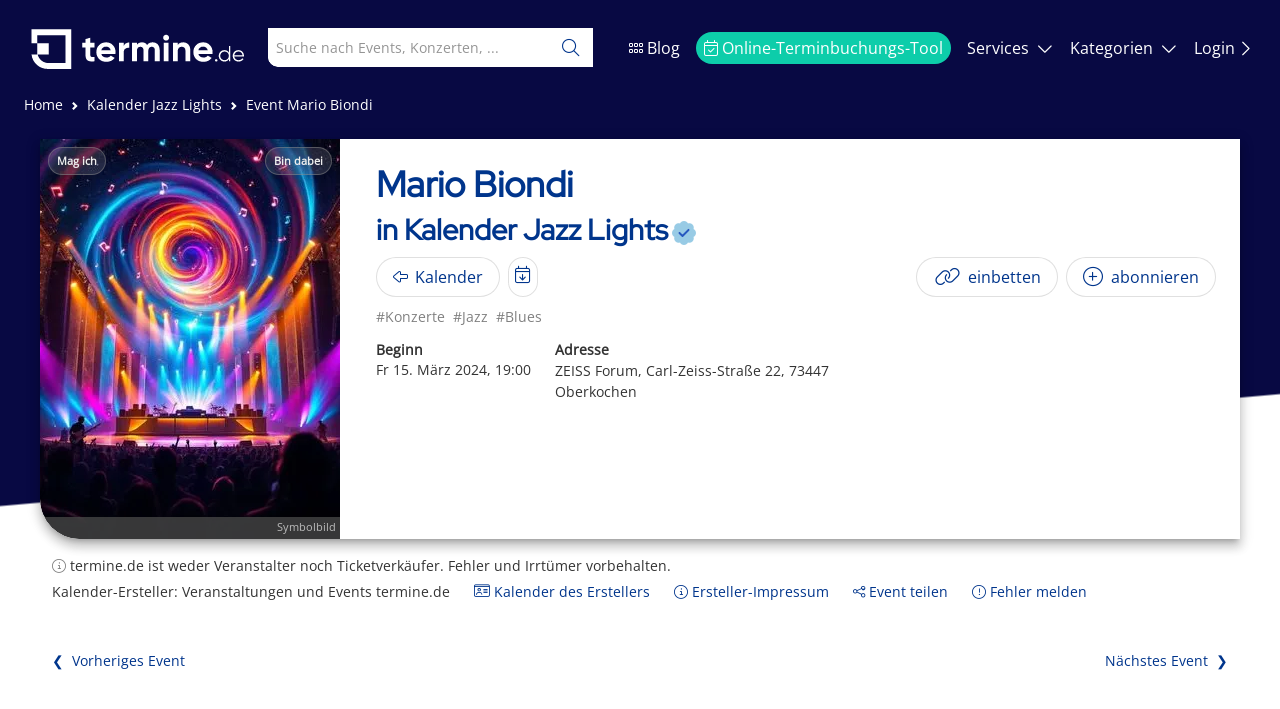

--- FILE ---
content_type: text/html; charset=utf-8
request_url: https://termine.de/calendar/Jazz-Lights/F4BWMCK/Mario-Biondi-am-15-Maerz-2024-Oberkochen/fmGh934
body_size: 5981
content:
<!DOCTYPE html><html lang="de"><head>
		<meta charset="utf-8">
		<title>Mario Biondi - Fr 15. März 2024, 19:00 in Oberkochen Tickets bei termine.de</title>
		<base href="/">

		<meta name="viewport" content="width=device-width, initial-scale=1">
		<meta name="keywords" content="JazzKonzerte2024,JazzEventsKalender2024,Konzerte,Jazz,Blues,Konzerte,Jazz,Blues,tickets">
		<meta name="description" content="Termin und Tickets für Mario Biondi in Oberkochen - Veranstaltungen und Events bei termine.de">
		<meta name="robots" content="index, follow">
		<meta name="status" content="200">
		<meta name="termine-b" content="true">
		<meta name="apple-mobile-web-app-title" content="termine.de">
		<meta name="apple-mobile-web-app-capable" content="yes">
		<meta name="mobile-web-app-capable" content="yes">
		<meta name="author" content="Termine.de AG">
		<meta property="og:url" content="https://termine.de/calendar/Jazz-Lights/F4BWMCK/Mario-Biondi-am-15-Maerz-2024-Oberkochen/fmGh934">
		<meta property="og:title" content="Mario Biondi - Fr 15. März 2024, 19:00 in Oberkochen Tickets bei termine.de">
		<meta property="og:description" content="Termin und Tickets für Mario Biondi in Oberkochen - Veranstaltungen und Events bei termine.de">
		<meta property="og:image" content="https://termine-prod.s3.eu-central-1.amazonaws.com/images/calendars/konzerte_3.jpg">
		<meta name="google-adsense-account" content="ca-pub-8317496148299392">
		<script src="/openad.js"></script>
		<meta name="fo-verify" content="13c01fa4-533e-4ca5-b229-499f1b0085cd">
		<meta name="p:domain_verify" content="efbc6d5296fd9844cf00ca56b9701971">
		<meta name="verification" content="1acc55a2489cc1b124d59a0a8d4c8f1e">
		<script>
				window.dataLayer = window.dataLayer || [];
				function gtag() {
					dataLayer.push(arguments);
				}

				gtag('consent', 'default', {
					ad_storage: 'denied',
					ad_user_data: 'denied',
					ad_personalization: 'denied',
					analytics_storage: 'denied',
					functionality_storage: 'denied',
					security_storage: 'granted'
				});

				window.adsbygoogle = window.adsbygoogle || [];
				window.adsbygoogle.requestNonPersonalizedAds = 1;
			</script>

			<script>
				window.googlefc = window.googlefc || {};
				window.googlefc.callbackQueue = window.googlefc.callbackQueue || [];

				window.googlefc.callbackQueue.push({
					CONSENT_MODE_DATA_READY: () => {
						try {
							const s = googlefc.getGoogleConsentModeValues();
							const granted =
								[s.adStoragePurposeConsentStatus, s.adUserDataPurposeConsentStatus, s.adPersonalizationPurposeConsentStatus]
								.every(v =>
								v === googlefc.ConsentModePurposeStatusEnum.CONSENT_MODE_PURPOSE_STATUS_GRANTED ||
								v === googlefc.ConsentModePurposeStatusEnum.CONSENT_MODE_PURPOSE_STATUS_NOT_APPLICABLE ||
								v === googlefc.ConsentModePurposeStatusEnum.CONSENT_MODE_PURPOSE_STATUS_NOT_CONFIGURED
								);

							if (granted) {
								// Consent given
								window.adsbygoogle.requestNonPersonalizedAds = 0;
								onGoogleConsentAccepted();
							} else {
								// Consent revoked or denied
								window.adsbygoogle.requestNonPersonalizedAds = 1;
								onGoogleConsentRevoked();
							}
						} catch (e) {}
					}
				});
			</script>

			<script async src="https://www.googletagmanager.com/gtag/js?id=AW-16519918690"></script>
			<script async src="https://pagead2.googlesyndication.com/pagead/js/adsbygoogle.js?client=ca-pub-8317496148299392" crossorigin="anonymous"></script>
			<script>
				gtag('js', new Date());
				gtag('config', 'AW-16519918690', { allow_ad_personalization_signals: false });
			</script>

			<script>
				function onGoogleConsentAccepted() {					
					gtag('consent', 'update', {
						ad_storage: 'granted',
						ad_user_data: 'granted',
						ad_personalization: 'granted',
						analytics_storage: 'granted',
						functionality_storage: 'granted'
					});

					if (!window.fbq) {
						!(function (f, b, e, v, n, t, s) {
							if (f.fbq) return;
							n = f.fbq = function () {
								n.callMethod ? n.callMethod.apply(n, arguments) : n.queue.push(arguments);
							};
							if (!f._fbq) f._fbq = n;
							n.push = n;
							n.loaded = true;
							n.version = '2.0';
							n.queue = [];
							t = b.createElement(e);
							t.async = true;
							t.src = v;
							s = b.getElementsByTagName(e)[0];
							s.parentNode.insertBefore(t, s);
						})(window, document, 'script', 'https://connect.facebook.net/en_US/fbevents.js');

						fbq('init', '1121108899909860');
						fbq('track', 'PageView');
					}
				}

				function onGoogleConsentRevoked() {
					console.log('Consent revoked');
					
					gtag('consent', 'update', {
						ad_storage: 'denied',
						ad_user_data: 'denied',
						ad_personalization: 'denied',
						analytics_storage: 'denied',
						functionality_storage: 'denied'
					});

					if (window.fbq) {
						try { 
							fbq('consent', 'revoke'); 
						} catch(e) { 
						 	console.warn('FB revoke failed', e); 
						}
					}
				
				}

			</script>
		<link rel="canonical" href="https://termine.de/calendar/Jazz-Lights/F4BWMCK/Mario-Biondi-am-15-Maerz-2024-Oberkochen/fmGh934">
		<link rel="apple-touch-icon" href="/assets/apple-touch-icon.png">
		<link rel="icon" type="image/x-icon" href="favicon.ico">
	<style>@charset "UTF-8";:root{--bs-blue:#0d6efd;--bs-indigo:#6610f2;--bs-purple:#6f42c1;--bs-pink:#d63384;--bs-red:#dc3545;--bs-orange:#fd7e14;--bs-yellow:#ffc107;--bs-green:#198754;--bs-teal:#20c997;--bs-cyan:#0dcaf0;--bs-black:#000;--bs-white:#fff;--bs-gray:#6c757d;--bs-gray-dark:#343a40;--bs-gray-100:#f8f9fa;--bs-gray-200:#e9ecef;--bs-gray-300:#dee2e6;--bs-gray-400:#ced4da;--bs-gray-500:#adb5bd;--bs-gray-600:#6c757d;--bs-gray-700:#495057;--bs-gray-800:#343a40;--bs-gray-900:#212529;--bs-primary:#0d6efd;--bs-secondary:#6c757d;--bs-success:#198754;--bs-info:#0dcaf0;--bs-warning:#ffc107;--bs-danger:#dc3545;--bs-light:#f8f9fa;--bs-dark:#212529;--bs-primary-rgb:13,110,253;--bs-secondary-rgb:108,117,125;--bs-success-rgb:25,135,84;--bs-info-rgb:13,202,240;--bs-warning-rgb:255,193,7;--bs-danger-rgb:220,53,69;--bs-light-rgb:248,249,250;--bs-dark-rgb:33,37,41;--bs-white-rgb:255,255,255;--bs-black-rgb:0,0,0;--bs-body-color-rgb:33,37,41;--bs-body-bg-rgb:255,255,255;--bs-font-sans-serif:system-ui,-apple-system,"Segoe UI",Roboto,"Helvetica Neue","Noto Sans","Liberation Sans",Arial,sans-serif,"Apple Color Emoji","Segoe UI Emoji","Segoe UI Symbol","Noto Color Emoji";--bs-font-monospace:SFMono-Regular,Menlo,Monaco,Consolas,"Liberation Mono","Courier New",monospace;--bs-gradient:linear-gradient(180deg, rgba(255, 255, 255, .15), rgba(255, 255, 255, 0));--bs-body-font-family:var(--bs-font-sans-serif);--bs-body-font-size:1rem;--bs-body-font-weight:400;--bs-body-line-height:1.5;--bs-body-color:#212529;--bs-body-bg:#fff;--bs-border-width:1px;--bs-border-style:solid;--bs-border-color:#dee2e6;--bs-border-color-translucent:rgba(0, 0, 0, .175);--bs-border-radius:.375rem;--bs-border-radius-sm:.25rem;--bs-border-radius-lg:.5rem;--bs-border-radius-xl:1rem;--bs-border-radius-2xl:2rem;--bs-border-radius-pill:50rem;--bs-link-color:#0d6efd;--bs-link-hover-color:#0a58ca;--bs-code-color:#d63384;--bs-highlight-bg:#fff3cd}*,:after,:before{box-sizing:border-box}@media (prefers-reduced-motion:no-preference){:root{scroll-behavior:smooth}}body{margin:0;font-family:var(--bs-body-font-family);font-size:var(--bs-body-font-size);font-weight:var(--bs-body-font-weight);line-height:var(--bs-body-line-height);color:var(--bs-body-color);text-align:var(--bs-body-text-align);background-color:var(--bs-body-bg);-webkit-text-size-adjust:100%;-webkit-tap-highlight-color:transparent}:root{--fa-style-family-duotone:"Font Awesome 6 Duotone";--fa-font-duotone:normal 900 1em/1 "Font Awesome 6 Duotone"}@font-face{font-family:"Font Awesome 6 Duotone";font-style:normal;font-weight:900;font-display:block;src:url(fa-duotone-900.4ddd587ac1266a17.woff2) format("woff2"),url(fa-duotone-900.55569c464ca1fdab.ttf) format("truetype")}:root{--fa-style-family-classic:"Font Awesome 6 Pro";--fa-font-light:normal 300 1em/1 "Font Awesome 6 Pro"}@font-face{font-family:"Font Awesome 6 Pro";font-style:normal;font-weight:300;font-display:block;src:url(fa-light-300.777d89cc1ebc291d.woff2) format("woff2"),url(fa-light-300.c95f2047fd3a097e.ttf) format("truetype")}:root{--fa-style-family-classic:"Font Awesome 6 Pro";--fa-font-solid:normal 900 1em/1 "Font Awesome 6 Pro"}@font-face{font-family:"Font Awesome 6 Pro";font-style:normal;font-weight:900;font-display:block;src:url(fa-solid-900.f228a3eeb02c6ba9.woff2) format("woff2"),url(fa-solid-900.31db52985ed0d5a3.ttf) format("truetype")}:root{--fa-style-family-brands:"Font Awesome 6 Brands";--fa-font-brands:normal 400 1em/1 "Font Awesome 6 Brands"}@font-face{font-family:"Font Awesome 6 Brands";font-style:normal;font-weight:400;font-display:block;src:url(fa-brands-400.f25cd21ce9ce25c2.woff2) format("woff2"),url(fa-brands-400.2ca79e481f2453df.ttf) format("truetype")}html,body{height:100%;box-sizing:border-box;margin:0}</style><link rel="stylesheet" href="styles.90b006bce09d35ba.css" media="print" onload="this.media='all'"><noscript><link rel="stylesheet" href="styles.90b006bce09d35ba.css"></noscript></head>
	<body class="bg">
		<noscript><div class="event"><h1>Event Mario Biondi in Kalender Jazz Lights</h1><p><h2>Ein unvergessliches Konzerterlebnis</h2>
<p>Du bist ein großer Fan von Konzerten und liebst es, live Musik zu genießen? Dann solltest Du Dir das Konzert von Mario Biondi auf keinen Fall entgehen lassen! Der italienische Jazz- und Soulsänger wird am Freitag, den 15. März 2024 um 18:00 Uhr in der Carl Zeiss Kulturkantine in Oberkochen auftreten. Diese Veranstaltung ist Teil unseres Kalenders "Jazz Lights 2024" und verspricht ein unvergessliches Erlebnis für alle Jazz- und Blues-Fans.</p>

<h2>Einzigartige Musikalität und Leidenschaft</h2>
<p>Mario Biondi ist bekannt für seine einzigartige Stimme und seine faszinierenden Live-Auftritte. Mit seiner Leidenschaft für Jazz und Soul begeistert er sein Publikum immer wieder aufs Neue. Seine Musik ist geprägt von emotionalen Texten und mitreißenden Melodien, die jeden Konzertbesucher in den Bann ziehen. Seine Auftritte sind ein Muss für alle Liebhaber von anspruchsvoller, authentischer Musik.</p>

<h2>Perfekte Location für ein besonderes Event</h2>
<p>Die Carl Zeiss Kulturkantine bietet die perfekte Kulisse für dieses besondere Event. Die moderne und einladende Location schafft eine gemütliche Atmosphäre, in der man die Musik von Mario Biondi in vollen Zügen genießen kann. Die Carl-Zeiss-Str. 22 in Oberkochen ist leicht zu erreichen und bietet ausreichend Parkmöglichkeiten in der Nähe.</p>

<h2>Jetzt Tickets sichern</h2>
<p>Tickets für das Konzert von Mario Biondi sind jetzt erhältlich und sollten schnell gesichert werden, da diese Veranstaltung sicherlich sehr beliebt sein wird. Nutze die Gelegenheit, diesen talentierten Künstler live zu erleben und ein unvergessliches Konzerterlebnis zu genießen.</p>

<h2>Ein Fest für die Sinne</h2>
<p>Als Fan von Jazz und Blues bist Du bei diesem Konzert genau richtig. Mario Biondi versteht es meisterhaft, diese Musikgenres zu vereinen und seine Zuhörer auf eine musikalische Reise mitzunehmen. Seine Auftritte sind ein Fest für die Sinne und versprechen unvergessliche Momente voller Emotionen.</p>

<h2>Verzaubert von einzigartiger Musik</h2>
<p>Erlebe Mario Biondi live und lass Dich von seiner einzigartigen Musik verzaubern. Tauche ein in die Welt des Jazz und genieße einen Abend voller großartiger Musik. Sichere Dir jetzt Deine Tickets und sei dabei, wenn Mario Biondi die Bühne der Carl Zeiss Kulturkantine betritt. Du wirst es nicht bereuen!</p></p><p>Beginn der Veranstaltung: 15.3.2024, 19:00</p><p>Ende der Veranstaltung: 15.3.2024, 22:00</p><p>Ort der Veranstaltung: ZEISS Forum, Carl-Zeiss-Straße 22, 73447 Oberkochen</p><p><a href="https://termine.de/calendar/Jazz-Lights/F4BWMCK">Zum zugehörigen Kalender</a></p><p><a href="/">Zur termine.de-Startseite: Weitere Veranstaltungen und Events ansehen</a></p></div></noscript>
<app-root></app-root>
	<script src="runtime.17934d1073a9cce2.js" type="module"></script><script src="polyfills.67b86b73b7a86c5a.js" type="module"></script><script src="main.f73604c70b54e83f.js" type="module"></script>

</body></html>

--- FILE ---
content_type: text/html; charset=utf-8
request_url: https://www.google.com/recaptcha/api2/aframe
body_size: 225
content:
<!DOCTYPE HTML><html><head><meta http-equiv="content-type" content="text/html; charset=UTF-8"></head><body><script nonce="iEA_zBFRcn85dZf1Y3jvSA">/** Anti-fraud and anti-abuse applications only. See google.com/recaptcha */ try{var clients={'sodar':'https://pagead2.googlesyndication.com/pagead/sodar?'};window.addEventListener("message",function(a){try{if(a.source===window.parent){var b=JSON.parse(a.data);var c=clients[b['id']];if(c){var d=document.createElement('img');d.src=c+b['params']+'&rc='+(localStorage.getItem("rc::a")?sessionStorage.getItem("rc::b"):"");window.document.body.appendChild(d);sessionStorage.setItem("rc::e",parseInt(sessionStorage.getItem("rc::e")||0)+1);localStorage.setItem("rc::h",'1769355025797');}}}catch(b){}});window.parent.postMessage("_grecaptcha_ready", "*");}catch(b){}</script></body></html>

--- FILE ---
content_type: application/javascript; charset=UTF-8
request_url: https://termine.de/430.b6b016894173a507.js
body_size: 18053
content:
"use strict";(self.webpackChunktermine_de_frontend=self.webpackChunktermine_de_frontend||[]).push([[430],{430:(cn,A,r)=>{r.r(A),r.d(A,{CalendarEventDetailsComponent:()=>ln});var c=r(5861),v=r(6895),C=r(4859),F=r(7331),T=r(3007),M=r(5475),O=r(7815),S=r(7647),Q=r(5819),q=r(690),k=r(9406),E=r(9915),Y=r(2622),R=r(3242),B=r(4418),s=r(4006),y=r(3238),_=r(5412),D=r(9549),N=r(284),w=r(4385),e=r(4650),b=r(7945);function K(a,l){1&a&&(e.TgZ(0,"mat-error"),e._uU(1," Name erforderlich "),e.qZA())}function H(a,l){if(1&a&&(e.TgZ(0,"mat-error"),e._uU(1),e.qZA()),2&a){const n=e.oxw();e.xp6(1),e.hij(" Name muss mindestens ",null==n.nameInput.errors?null:n.nameInput.errors.minlength.requiredLength," Zeichen lang sein ")}}function $(a,l){if(1&a&&(e.TgZ(0,"mat-error"),e._uU(1),e.qZA()),2&a){const n=e.oxw();e.xp6(1),e.hij(" Name darf maximal ",null==n.nameInput.errors?null:n.nameInput.errors.maxlength.requiredLength," Zeichen lang sein ")}}function z(a,l){if(1&a&&(e.TgZ(0,"span"),e._uU(1),e.qZA()),2&a){const n=e.oxw();e.xp6(1),e.hij("Minimum ",n.minNameValueLength," Zeichen")}}function V(a,l){if(1&a&&(e.TgZ(0,"mat-option",15),e._uU(1),e.qZA()),2&a){const n=l.$implicit;e.Q6J("value",n),e.xp6(1),e.Oqu(n)}}function G(a,l){1&a&&(e.TgZ(0,"mat-error"),e._uU(1," Telefonnummer erforderlich "),e.qZA())}function j(a,l){if(1&a&&(e.TgZ(0,"mat-error"),e._uU(1),e.qZA()),2&a){const n=e.oxw();e.xp6(1),e.hij(" Telefonnummer muss mindestens ",null==n.phoneNumberInput.errors?null:n.phoneNumberInput.errors.minlength.requiredLength," Zeichen lang sein ")}}function W(a,l){if(1&a&&(e.TgZ(0,"mat-error"),e._uU(1),e.qZA()),2&a){const n=e.oxw();e.xp6(1),e.hij(" Telefonnummer darf maximal ",null==n.phoneNumberInput.errors?null:n.phoneNumberInput.errors.maxlength.requiredLength," Zeichen lang sein ")}}function X(a,l){if(1&a&&(e.TgZ(0,"mat-error"),e._uU(1),e.qZA()),2&a){const n=e.oxw();e.xp6(1),e.hij(" Anmerkungen darf maximal ",null==n.notesInput.errors?null:n.notesInput.errors.maxlength.requiredLength," Zeichen lang sein ")}}let ee=(()=>{class a{constructor(n,t,i){this.dialogRef=n,this.data=t,this.utils=i,this.nameInput=new s.NI("",{validators:[s.kI.required],nonNullable:!0}),this.phoneNumberInput=new s.NI("",{nonNullable:!0,validators:[s.kI.minLength(5),s.kI.maxLength(50)]}),this.notesInput=new s.NI("",{nonNullable:!0,validators:[s.kI.maxLength(2e3)]}),this.numParticipantsInput=new s.NI(null,{validators:[s.kI.required,s.kI.min(1)]}),this.minNameValueLength=5,this.signupEventForm=new s.cw({nameInput:this.nameInput,phoneNumberInput:this.phoneNumberInput}),this.numParticipantsOptions=[]}ngOnInit(){this.signupInfo=`Bitte trage Deinen Namen ${this.data.event.internalData?.eventSignupPhoneNumberRequired?"und Deine Telefonnummer ":""}ein, damit wir Dich f\xfcr das Event anmelden k\xf6nnen.`,this.data.event.internalData?.eventSignupPhoneNumberRequired&&this.phoneNumberInput.setValidators([s.kI.required,s.kI.minLength(5),s.kI.maxLength(50)]),this.numParticipantsOptions=Array.from({length:this.data.event.internalData?.eventSignupMaxNumberOfParticipantsPerSignup||1},(n,t)=>t+1)}send(){const n=this.utils.dateToDEWeekdayAndYearMonthDayAndTimeHuman(this.data.event.datestamp.start),i=`Hallo,\n\nich m\xf6chte mich gerne anmelden f\xfcr ${this.data.event.title} am ${n}.\n\nMein Name: ${this.nameInput.value}\n${this.phoneNumberInput.value?`Meine Telefonnummer: ${this.phoneNumberInput.value}\n`:""}Anzahl Teilnehmer: ${this.numParticipantsInput.value}\n\n${this.notesInput.value?"Anmerkungen: ":""}${this.notesInput.value}\n\nViele Gr\xfc\xdfe\n\n${this.nameInput.value}`,o=this.data.event.internalData?.eventSignupEmail;window.open(`mailto:${o}?subject=${encodeURIComponent(`Anmeldung f\xfcr ${this.data.event.title} am ${n}`)}&body=${encodeURIComponent(i)}`),this.dialogRef.close()}onKeyUp(){this.closeDialog()}closeDialog(){this.dialogRef.close()}}return a.\u0275fac=function(n){return new(n||a)(e.Y36(_.so),e.Y36(_.WI),e.Y36(b.FW))},a.\u0275cmp=e.Xpm({type:a,selectors:[["app-signup-for-event-dialog"]],hostBindings:function(n,t){1&n&&e.NdJ("keyup.esc",function(){return t.onKeyUp()},!1,e.Jf7)},standalone:!0,features:[e.jDz],decls:42,vars:15,consts:[[1,"content"],[3,"formGroup"],[1,"row"],[1,"col-12"],["appearance","outline"],["appAutoFocus","","matInput","","required","",3,"formControl"],[4,"ngIf"],[1,"col-12","mt-2"],["required","",3,"formControl"],[3,"value",4,"ngFor","ngForOf"],["matInput","",3,"formControl"],[1,"mb-2"],["mat-dialog-actions",""],["mat-raised-button","",1,"tdb",3,"click"],["mat-raised-button","","color","primary",1,"tdb",3,"disabled","click"],[3,"value"]],template:function(n,t){1&n&&(e.TgZ(0,"div",0)(1,"h5"),e._uU(2,"F\xfcr Termin anmelden"),e.qZA(),e.TgZ(3,"form",1)(4,"div",2)(5,"div",3)(6,"mat-form-field",4)(7,"mat-label"),e._uU(8,"Name"),e.qZA(),e._UZ(9,"input",5),e.YNc(10,K,2,0,"mat-error",6),e.YNc(11,H,2,1,"mat-error",6),e.YNc(12,$,2,1,"mat-error",6),e.TgZ(13,"mat-hint"),e.YNc(14,z,2,1,"span",6),e.qZA()()(),e.TgZ(15,"div",7)(16,"mat-form-field",4)(17,"mat-label"),e._uU(18,"Anzahl Teilnehmer"),e.qZA(),e.TgZ(19,"mat-select",8),e.YNc(20,V,2,2,"mat-option",9),e.qZA()()(),e.TgZ(21,"div",7)(22,"mat-form-field",4)(23,"mat-label"),e._uU(24,"Telefonnummer"),e.qZA(),e._UZ(25,"input",10),e.YNc(26,G,2,0,"mat-error",6),e.YNc(27,j,2,1,"mat-error",6),e.YNc(28,W,2,1,"mat-error",6),e.qZA()(),e.TgZ(29,"div",3)(30,"mat-form-field",4)(31,"mat-label"),e._uU(32,"Anmerkungen"),e.qZA(),e._UZ(33,"input",10),e.YNc(34,X,2,1,"mat-error",6),e.qZA()()(),e.TgZ(35,"div",11),e._uU(36,' Um Dich anzumelden klicke auf "Mail zeigen" und sende die Mail. '),e.qZA(),e.TgZ(37,"div",12)(38,"button",13),e.NdJ("click",function(){return t.closeDialog()}),e._uU(39,"Abbrechen"),e.qZA(),e.TgZ(40,"button",14),e.NdJ("click",function(){return t.send()}),e._uU(41,"Mail zeigen"),e.qZA()()()()),2&n&&(e.xp6(3),e.Q6J("formGroup",t.signupEventForm),e.xp6(6),e.Q6J("formControl",t.nameInput),e.xp6(1),e.Q6J("ngIf",t.nameInput.hasError("required")),e.xp6(1),e.Q6J("ngIf",t.nameInput.hasError("minlength")),e.xp6(1),e.Q6J("ngIf",t.nameInput.hasError("maxlength")),e.xp6(2),e.Q6J("ngIf",t.minNameValueLength>0&&t.nameInput.value.length<t.minNameValueLength),e.xp6(5),e.Q6J("formControl",t.numParticipantsInput),e.xp6(1),e.Q6J("ngForOf",t.numParticipantsOptions),e.xp6(5),e.Q6J("formControl",t.phoneNumberInput),e.xp6(1),e.Q6J("ngIf",t.phoneNumberInput.hasError("required")),e.xp6(1),e.Q6J("ngIf",t.phoneNumberInput.hasError("minlength")),e.xp6(1),e.Q6J("ngIf",t.phoneNumberInput.hasError("maxlength")),e.xp6(5),e.Q6J("formControl",t.notesInput),e.xp6(1),e.Q6J("ngIf",t.notesInput.hasError("maxlength")),e.xp6(6),e.Q6J("disabled",!t.signupEventForm.valid))},dependencies:[v.ez,v.sg,v.O5,s.UX,s._Y,s.Fj,s.JJ,s.JL,s.Q7,s.oH,s.sg,s.u5,N.c,D.TO,D.KE,D.bx,D.hX,N.Nt,D.lN,y.Ng,y.ey,_.Is,_.H8,C.ot,C.lW,w.LD,w.gD],styles:["mat-form-field[_ngcontent-%COMP%]{width:100%}"]}),a})();var ne=r(7673),te=r(3867),m=r(7848),ae=r(4213),ie=r(7712),le=r(4337),re=r(8757),oe=r(4425),se=r(1502),de=r(2761);const ce=["map"],ue=["calendarEventsTable"];function me(a,l){if(1&a&&e._UZ(0,"img",20),2&a){const n=e.oxw();e.s9C("alt",n.card.title),e.Q6J("src","/api/v1/images/resize?s="+n.pictureSize+"&url="+n.encodeURIComponent(n.imgURL),e.LSH)}}function pe(a,l){if(1&a){const n=e.EpF();e.TgZ(0,"div",21)(1,"span",22),e.NdJ("click",function(i){e.CHM(n);const o=e.oxw();return e.KtG(o.onUserTextWithLinksClick(i))}),e.qZA()()}if(2&a){const n=e.oxw();e.xp6(1),e.Q6J("innerHtml",n.imgLicense,e.oJD)}}function ve(a,l){if(1&a&&(e.TgZ(0,"span"),e._uU(1),e.qZA()),2&a){const n=e.oxw(2);e.xp6(1),e.lnq(" ",null!=n.event.internalData&&n.event.internalData.isTVEvent&&null!=n.event.internalData&&n.event.internalData.copiedFromEventID?"Public Viewing":""," ",null==n.event||null==n.event.ical?null:n.event.ical.summary," ",n.event.internalData.tvStationName?"("+n.event.internalData.tvStationName+")":"","")}}function ge(a,l){if(1&a&&(e.TgZ(0,"span"),e._uU(1),e.qZA()),2&a){const n=e.oxw(2);e.xp6(1),e.Oqu(null==n.event||null==n.event.ical?null:n.event.ical.summary)}}function fe(a,l){1&a&&e._UZ(0,"i",60)}function _e(a,l){1&a&&e._UZ(0,"i",61)}function De(a,l){1&a&&e._UZ(0,"i",62)}function he(a,l){1&a&&e._UZ(0,"i",63)}function Ce(a,l){if(1&a){const n=e.EpF();e.TgZ(0,"span",64),e.NdJ("click",function(){e.CHM(n);const i=e.oxw(2);return e.KtG(i.utils.confirmOpenLink(i.event.ical.url,void 0,!0))}),e._UZ(1,"i",65),e.qZA()}if(2&a){const n=e.oxw(2);e.MGl("title","Gehe zu ",n.event.ical.url,"")}}function Te(a,l){if(1&a){const n=e.EpF();e.TgZ(0,"button",66),e.NdJ("click",function(){e.CHM(n);const i=e.oxw(2);return e.KtG(i.addExistingEventToCalendar(i.event.ical))}),e.TgZ(1,"button",67),e._UZ(2,"i",68),e.qZA(),e.TgZ(3,"span",69),e._uU(4," Termin hinzuf\xfcgen"),e.qZA()()}}const be=function(a){return["/calendarsbytag",a]};function Ie(a,l){if(1&a&&(e.TgZ(0,"a",72),e._uU(1),e.qZA()),2&a){const n=l.$implicit;e.Q6J("routerLink",e.VKq(2,be,n)),e.xp6(1),e.hij("#",n,"")}}function xe(a,l){if(1&a&&(e.TgZ(0,"div",70),e.YNc(1,Ie,2,4,"a",71),e.qZA()),2&a){const n=e.oxw(2);e.xp6(1),e.Q6J("ngForOf",null==n.event||null==n.event.internalData?null:n.event.internalData.tags)}}function Ee(a,l){if(1&a&&(e.TgZ(0,"div",48)(1,"b"),e._uU(2,"Ende"),e.qZA(),e._UZ(3,"br"),e.TgZ(4,"div",49)(5,"p",50),e._uU(6),e.qZA()()()),2&a){const n=e.oxw(2);e.xp6(6),e.hij(" ",n.utils.dateToDEWeekdayShortAndYearMonthDayAndTimeHuman(n.eventEndDate)," ")}}function Ze(a,l){1&a&&e._UZ(0,"i",73)}const I=function(a,l){return["/calendar",a,l]};function Ae(a,l){if(1&a&&(e.TgZ(0,"a",74),e._uU(1),e.qZA()),2&a){const n=e.oxw(2);e.Q6J("routerLink",e.WLB(2,I,n.utils.getURLFriendlyString((null==n.locationCalendarTypeAndBasicInfo?null:n.locationCalendarTypeAndBasicInfo.name)||""),null==n.event.internalData?null:n.event.internalData.locationCalendarID)),e.xp6(1),e.Oqu(n.event.location)}}function ke(a,l){if(1&a&&(e.TgZ(0,"span"),e._uU(1),e.qZA()),2&a){const n=e.oxw(2);e.xp6(1),e.hij(" ",n.event.location," ")}}function ye(a,l){if(1&a){const n=e.EpF();e.TgZ(0,"a",78),e.NdJ("click",function(){e.CHM(n);const i=e.oxw(3);return e.KtG(i.showNextFiveEventDates=!0)}),e._uU(1,"Klicken zum Anzeigen der n\xe4chsten Termine."),e.qZA()}}function Ne(a,l){if(1&a&&(e.TgZ(0,"li"),e._uU(1),e.qZA()),2&a){const n=l.$implicit;e.xp6(1),e.Oqu(n.formatted)}}function we(a,l){if(1&a&&(e.TgZ(0,"div")(1,"ul"),e.YNc(2,Ne,2,1,"li",79),e.qZA()()),2&a){const n=e.oxw(3);e.xp6(2),e.Q6J("ngForOf",n.eventNextFiveEventsDates)}}function Le(a,l){1&a&&(e.TgZ(0,"span"),e._uU(1," Alle Termine der Serie liegen in der Vergangenheit. "),e.qZA())}function Ue(a,l){if(1&a&&(e.TgZ(0,"div",75),e._UZ(1,"i",76),e._uU(2," Terminserie. "),e.YNc(3,ye,2,0,"a",77),e.YNc(4,we,3,1,"div",12),e.YNc(5,Le,2,0,"span",12),e.qZA()),2&a){const n=e.oxw(2);e.xp6(3),e.Q6J("ngIf",n.eventNextFiveEventsDates.length>0),e.xp6(1),e.Q6J("ngIf",n.showNextFiveEventDates&&n.eventNextFiveEventsDates.length>0),e.xp6(1),e.Q6J("ngIf",0===n.eventNextFiveEventsDates.length)}}function Je(a,l){if(1&a){const n=e.EpF();e.TgZ(0,"div",57)(1,"div",25)(2,"button",80),e.NdJ("click",function(){e.CHM(n);const i=e.oxw(2);return e.KtG(i.signupForEvent())}),e._uU(3," F\xfcr Termin anmelden "),e.qZA()()()}}const Pe=function(a,l){return{"ms-4":a,"ms-2 me-2":l}};function Fe(a,l){if(1&a){const n=e.EpF();e.TgZ(0,"div")(1,"div",23)(2,"div",24)(3,"div",25)(4,"div",26)(5,"div",25)(6,"h1",27),e.YNc(7,ve,2,3,"span",12),e.YNc(8,ge,2,1,"span",12),e._UZ(9,"br"),e.TgZ(10,"span",28),e._uU(11),e.qZA(),e.TgZ(12,"span",29),e.YNc(13,fe,1,0,"i",30),e.YNc(14,_e,1,0,"i",31),e.YNc(15,De,1,0,"i",32),e.YNc(16,he,1,0,"i",33),e.YNc(17,Ce,2,1,"span",34),e.qZA()()()(),e.TgZ(18,"div",26)(19,"div",25)(20,"div",7)(21,"div",8)(22,"button",35),e._UZ(23,"i",36),e._uU(24),e.qZA(),e.TgZ(25,"button",37),e.NdJ("click",function(){e.CHM(n);const i=e.oxw();return e.KtG(i.downloadEventAsICS())}),e._UZ(26,"i",38),e.qZA()(),e.TgZ(27,"div",39)(28,"button",40),e.NdJ("click",function(){e.CHM(n);const i=e.oxw();return e.KtG(i.subscribe(i.card,!0))}),e._UZ(29,"i",41),e._uU(30," einbetten "),e.qZA(),e.TgZ(31,"button",42),e.NdJ("click",function(){e.CHM(n);const i=e.oxw();return e.KtG(i.subscribe(i.card))}),e._UZ(32,"i",43),e._uU(33," abonnieren "),e.qZA()(),e.TgZ(34,"div",44),e.YNc(35,Te,5,0,"button",45),e.qZA()(),e.TgZ(36,"div",46)(37,"div",17),e.YNc(38,xe,2,1,"div",47),e.qZA()(),e.TgZ(39,"div",46)(40,"div",48)(41,"b"),e._uU(42,"Beginn"),e.qZA(),e._UZ(43,"br"),e.TgZ(44,"div",49)(45,"p",50),e._uU(46),e.qZA()()(),e.YNc(47,Ee,7,1,"div",51),e.TgZ(48,"div",52)(49,"b"),e._uU(50,"Adresse"),e.qZA(),e.TgZ(51,"p"),e.YNc(52,Ze,1,0,"i",53),e.YNc(53,Ae,2,5,"a",54),e.YNc(54,ke,2,1,"span",12),e.qZA()()(),e.TgZ(55,"div",26),e.YNc(56,Ue,6,3,"div",55),e.qZA(),e.YNc(57,Je,4,0,"div",56),e.qZA()()()(),e.TgZ(58,"div",57)(59,"div",25),e._UZ(60,"app-ticket-btn",58)(61,"app-affiliate-btn",59),e.qZA()()()()}if(2&a){const n=e.oxw();e.xp6(1),e.Q6J("ngClass",e.WLB(27,Pe,!n.isSmallDisplay,n.isSmallDisplay)),e.xp6(6),e.Q6J("ngIf",n.isLocationCalendar),e.xp6(1),e.Q6J("ngIf",!n.isLocationCalendar),e.xp6(3),e.AsE("in ",n.isLocationCalendar?"Location":"Kalender"," ",n.card.title,""),e.xp6(2),e.Q6J("ngIf",n.utils.isPremiumCalendar(n.card)),e.xp6(1),e.Q6J("ngIf",n.utils.isAreaCalendar(n.card)),e.xp6(1),e.Q6J("ngIf",n.utils.isOfficialPersonOrOrganizationCalendar(n.card)),e.xp6(1),e.Q6J("ngIf",n.utils.isLocationCalendar(n.card)),e.xp6(1),e.Q6J("ngIf",null==n.event.ical?null:n.event.ical.url),e.xp6(5),e.Q6J("routerLink",e.WLB(30,I,n.utils.getURLFriendlyString(n.card.title),n.card._id)),e.xp6(2),e.hij(" ",n.isLocationCalendar?"Location":"Kalender"," "),e.xp6(11),e.Q6J("ngIf",n.userIsLoggedIn),e.xp6(3),e.Q6J("ngIf",null==n.event||null==n.event.internalData||null==n.event.internalData.tags?null:n.event.internalData.tags.length),e.xp6(8),e.hij(" ",n.utils.dateToDEWeekdayShortAndYearMonthDayAndTimeHuman(n.eventStartDate)," "),e.xp6(1),e.Q6J("ngIf",!(null!=n.event.internalData&&n.event.internalData.hideEndTime)),e.xp6(5),e.Q6J("ngIf",null==n.event.internalData?null:n.event.internalData.locationCalendarID),e.xp6(1),e.Q6J("ngIf",null==n.event.internalData?null:n.event.internalData.locationCalendarID),e.xp6(1),e.Q6J("ngIf",!(null!=n.event.internalData&&n.event.internalData.locationCalendarID)),e.xp6(2),e.Q6J("ngIf",n.event.isRecurring),e.xp6(1),e.Q6J("ngIf",(null==n.event.internalData?null:n.event.internalData.allowEventSignup)&&n.eventStartIsInTheFuture),e.xp6(3),e.Q6J("event",n.event)("currTimestamp",n.currTimestamp),e.xp6(1),e.Q6J("event",n.event)("currTimestamp",n.currTimestamp)("isSmallDisplay",n.isSmallDisplay)("ngClass",null!=n.event.ical.internalData&&null!=n.event.ical.internalData.ticketLinks&&n.event.ical.internalData.ticketLinks.length?"ms-4":"ms-1")}}function Me(a,l){1&a&&(e.TgZ(0,"div",81)(1,"div",25),e._uU(2,"\xa0"),e.qZA()())}function Oe(a,l){1&a&&(e.TgZ(0,"span"),e._uU(1,"Fehler und Irrt\xfcmer vorbehalten."),e.qZA())}const Se=function(a){return["/calendarsbyuser",a]};function Qe(a,l){if(1&a){const n=e.EpF();e.TgZ(0,"div",81)(1,"div",25),e._UZ(2,"i",82),e._uU(3," termine.de ist weder Veranstalter noch Ticketverk\xe4ufer. "),e.YNc(4,Oe,2,0,"span",12),e.qZA(),e.TgZ(5,"div",83),e._uU(6),e.qZA(),e.TgZ(7,"div",83)(8,"a",84),e._UZ(9,"i",85),e._uU(10," Kalender des Erstellers"),e.qZA()(),e.TgZ(11,"div",83)(12,"span",86),e.NdJ("click",function(){e.CHM(n);const i=e.oxw();return e.KtG(i.utils.showUserImprint(i.card.meta.authorID))}),e._UZ(13,"i",87),e._uU(14," Ersteller-Impressum"),e.qZA()(),e.TgZ(15,"div",83)(16,"span",88),e.NdJ("click",function(){e.CHM(n);const i=e.oxw();return e.KtG(i.share())}),e._UZ(17,"i",89),e._uU(18," Event teilen"),e.qZA()(),e.TgZ(19,"div",83)(20,"span",90),e.NdJ("click",function(){e.CHM(n);const i=e.oxw();return e.KtG(i.reportEvent())}),e._UZ(21,"i",91),e._uU(22," Fehler melden"),e.qZA()()()}if(2&a){const n=e.oxw();e.xp6(4),e.Q6J("ngIf",null==n.data.meta.internal?null:n.data.meta.internal.showDataQualityInfo),e.xp6(2),e.hij(" Kalender-Ersteller: ",n.publicProfile.nickname," "),e.xp6(2),e.Q6J("routerLink",e.VKq(3,Se,null==n.card.meta?null:n.card.meta.authorID))}}function qe(a,l){1&a&&(e.TgZ(0,"div",92),e._UZ(1,"app-ad",93),e.qZA()),2&a&&(e.xp6(1),e.Q6J("adID",1))}function Ye(a,l){if(1&a){const n=e.EpF();e.TgZ(0,"div",92)(1,"div",94)(2,"div",95)(3,"span",96),e._uU(4,"Anzeige"),e.qZA(),e._UZ(5,"br"),e.TgZ(6,"a",97),e.NdJ("click",function(){e.CHM(n);const i=e.oxw();return e.KtG(i.utils.confirmOpenLink(i.calendarAdDisplayData.top.link,i.onAdClickTop.bind(i),!0))}),e.TgZ(7,"img",98),e.NdJ("inView",function(){e.CHM(n);const i=e.oxw();return e.KtG(i.onAdImpression(i.AdPlacementType.TOP))}),e.qZA()(),e._UZ(8,"br"),e.qZA()()()}if(2&a){const n=e.oxw();e.xp6(7),e.Q6J("src",n.calendarAdDisplayData.top.imageLink,e.LSH)}}const L=function(a,l,n,t){return["/calendar",a,l,n,t]};function Re(a,l){if(1&a&&(e.TgZ(0,"a",74),e._uU(1," \u276e\xa0 Vorheriges Event "),e.qZA()),2&a){const n=e.oxw(2);e.Q6J("routerLink",e.l5B(1,L,n.utils.getURLFriendlyString(n.card.title),n.card._id,n.utils.getURLFriendlyString(n.prevEventData.title),n.prevEventData.internalID))}}function Be(a,l){if(1&a&&(e.TgZ(0,"a",74),e._uU(1," N\xe4chstes Event \xa0\u276f "),e.qZA()),2&a){const n=e.oxw(2);e.Q6J("routerLink",e.l5B(1,L,n.utils.getURLFriendlyString(n.card.title),n.card._id,n.utils.getURLFriendlyString(n.nextEventData.title),n.nextEventData.internalID))}}function Ke(a,l){if(1&a&&(e.TgZ(0,"div",99)(1,"div",8),e.YNc(2,Re,2,6,"a",54),e.qZA(),e.TgZ(3,"div",8),e.YNc(4,Be,2,6,"a",54),e.qZA()()),2&a){const n=e.oxw();e.xp6(2),e.Q6J("ngIf",n.prevEventData),e.xp6(2),e.Q6J("ngIf",n.nextEventData)}}function He(a,l){if(1&a){const n=e.EpF();e.TgZ(0,"span")(1,"p",103),e.NdJ("click",function(i){e.CHM(n);const o=e.oxw(2);return e.KtG(o.onUserTextWithLinksClick(i))}),e.qZA()()}if(2&a){const n=e.oxw(2);e.xp6(1),e.Q6J("innerHtml",(null==n.event.ical.description?null:n.event.ical.description.html)||(null==n.event.ical.description?null:n.event.ical.description.plain)||"",e.oJD)}}function $e(a,l){1&a&&e._UZ(0,"i",73)}function ze(a,l){if(1&a&&(e.TgZ(0,"a",74),e._uU(1),e.qZA()),2&a){const n=e.oxw(2);e.Q6J("routerLink",e.WLB(2,I,n.utils.getURLFriendlyString((null==n.locationCalendarTypeAndBasicInfo?null:n.locationCalendarTypeAndBasicInfo.name)||""),null==n.event.internalData?null:n.event.internalData.locationCalendarID)),e.xp6(1),e.Oqu(n.event.location)}}function Ve(a,l){if(1&a&&(e.TgZ(0,"span"),e._uU(1),e.qZA()),2&a){const n=e.oxw(2);e.xp6(1),e.hij(" ",n.event.location," ")}}function Ge(a,l){if(1&a){const n=e.EpF();e.TgZ(0,"p",104)(1,"app-map",105,106),e.NdJ("mapReady",function(){e.CHM(n);const i=e.oxw(2);return e.KtG(i.onMapReady())}),e.qZA()()}}function je(a,l){if(1&a&&(e.TgZ(0,"div",26)(1,"div",100),e.YNc(2,He,2,1,"span",12),e.qZA(),e.TgZ(3,"div",101)(4,"h2"),e._uU(5,"Location"),e.qZA(),e.TgZ(6,"p"),e.YNc(7,$e,1,0,"i",53),e.YNc(8,ze,2,5,"a",54),e.YNc(9,Ve,2,1,"span",12),e.qZA(),e.YNc(10,Ge,3,0,"p",102),e.qZA()()),2&a){const n=e.oxw();e.xp6(2),e.Q6J("ngIf",(null==n.event.ical||null==n.event.ical.description?null:n.event.ical.description.html)||(null==n.event.ical||null==n.event.ical.description?null:n.event.ical.description.plain)),e.xp6(5),e.Q6J("ngIf",null==n.event.internalData?null:n.event.internalData.locationCalendarID),e.xp6(1),e.Q6J("ngIf",null==n.event.internalData?null:n.event.internalData.locationCalendarID),e.xp6(1),e.Q6J("ngIf",!(null!=n.event.internalData&&n.event.internalData.locationCalendarID)),e.xp6(1),e.Q6J("ngIf",null==n.event.ical.location?null:n.event.ical.location.geo)}}function We(a,l){1&a&&(e.TgZ(0,"div",92),e._UZ(1,"app-ad",93),e.qZA()),2&a&&(e.xp6(1),e.Q6J("adID",1))}function Xe(a,l){if(1&a){const n=e.EpF();e.TgZ(0,"div",16)(1,"div",17)(2,"h2",107),e._uU(3),e.qZA(),e.TgZ(4,"app-calendar-events",108,109),e.NdJ("addExistingEventToCalendar",function(i){e.CHM(n);const o=e.oxw();return e.KtG(o.addExistingEventToCalendar(i))}),e.qZA(),e._UZ(6,"br"),e.TgZ(7,"div",110)(8,"button",111),e._uU(9," Alle Events der Location "),e.qZA()()()()}if(2&a){const n=e.oxw();e.xp6(3),e.hij("Weitere Events der Location ",n.event.internalData.locationCalendarName,""),e.xp6(1),e.Q6J("currTimestamp",n.currTimestamp)("userProfile",n.userProfile)("calID",(null==n.event.internalData?null:n.event.internalData.locationCalendarID)||"-")("calName",(null==n.locationCalendarTypeAndBasicInfo?null:n.locationCalendarTypeAndBasicInfo.name)||"-"),e.xp6(4),e.Q6J("routerLink",e.WLB(6,I,n.utils.getURLFriendlyString((null==n.locationCalendarTypeAndBasicInfo?null:n.locationCalendarTypeAndBasicInfo.name)||n.event.internalData.locationCalendarID),n.event.internalData.locationCalendarID))}}function en(a,l){1&a&&(e.TgZ(0,"div",92),e._UZ(1,"app-ad",93),e.qZA()),2&a&&(e.xp6(1),e.Q6J("adID",2))}function nn(a,l){if(1&a){const n=e.EpF();e.TgZ(0,"div",92)(1,"div",94)(2,"div",112)(3,"span",96),e._uU(4,"Anzeige"),e.qZA(),e._UZ(5,"br"),e.TgZ(6,"a",97),e.NdJ("click",function(){e.CHM(n);const i=e.oxw();return e.KtG(i.utils.confirmOpenLink(i.calendarAdDisplayData.bottom.link,i.onAdClickBottom.bind(i),!0))}),e.TgZ(7,"img",98),e.NdJ("inView",function(){e.CHM(n);const i=e.oxw();return e.KtG(i.onAdImpression(i.AdPlacementType.BOTTOM))}),e.qZA()(),e._UZ(8,"br"),e.qZA()()()}if(2&a){const n=e.oxw();e.xp6(7),e.Q6J("src",n.calendarAdDisplayData.bottom.imageLink,e.LSH)}}const tn=function(a){return{mobile:a}},an=function(a,l){return{"rounded-corner-left-bottom":a,pointer:l,"calendar-banner-full":!0}},U=function(a,l){return{"bg-selected":a,"bg-not-selected":l}};let ln=(()=>{class a{constructor(n,t,i,o,u,p,g,f,x,h){this.backend=n,this.dialog=t,this.events=i,this.profile=o,this.dialogs=u,this.route=p,this.clipboard=g,this.dataService=f,this.location=x,this.utils=h,this.isSmallDisplay=(0,m.OS)(),this.encodeURIComponent=encodeURIComponent,this.pictureSize=this.utils.getPictureSize(!1),this.AdPlacementType=m.Wv,this.FeedbackType=m.nw,this.TZ_EUROPE_BERLIN=m.aT,this.showCompleteCalendarBanner=!1,this.showNextFiveEventDates=!1,this.isTermineAd=!1,this.calendarAdDisplayData=null,this.userEventActivities={like:!1,participate:!1},this.userIsLoggedIn=!1,this.card={},this.publicProfile={nickname:"",_id:""},this.eventDataParsed=!1,this.eventStartIsInTheFuture=!1,this.currTimestamp=Date.now()}ngOnInit(){var n=this;return(0,c.Z)(function*(){window.addEventListener("resize",()=>{n.isSmallDisplay=(0,m.OS)()}),n.route.paramMap.subscribe(function(){var t=(0,c.Z)(function*(i){let o,u;n._id=n.route.snapshot.paramMap.get("_id")||"",n.eventID=n.route.snapshot.paramMap.get("eventID")||"";try{k.Z.emit("contentPending",!0);try{o=yield n.backend.getCalendar(n._id,n.eventID,!0)}catch{try{return o=yield n.backend.getCalendar(n._id,void 0,!1),n.utils.goTo(["calendar",n.utils.getURLFriendlyString(o.data.meta.name),n._id]),void n.dialogs.openSnackBar("Der Termin konnte nicht gefunden werden.","OK")}catch{return void n.utils.goTo(["/"],!1,{msg:"calendarnotfound"})}}if(!o.data)throw new Error(m.NI.CONTENT_NOT_FOUND);if(u=o.data.ical.events[0],n.userEventActivities.like=u.internalData?.userEventActivities?.like||!1,n.userEventActivities.participate=u.internalData?.userEventActivities?.participate||!1,!u)return n.utils.goTo(["calendar",n.utils.getURLFriendlyString(o.data.meta.name),n._id]),void n.dialogs.openSnackBar("Der Termin konnte nicht gefunden werden.","OK");if(n.data=o.data,n.isCalendar=n.data.meta.calendarType===m.kK.Calendar,n.isLocationCalendar=n.data.meta.calendarType===m.kK.LocationCalendar,n.card=n.events.parseCalendarCards([n.data],150)[0],n.data.ical.events.length>0&&(n.prevEventData=n.data.ical.events[0].internalData?.prevEventData,n.nextEventData=n.data.ical.events[0].internalData?.nextEventData),n.event=(yield(0,E.E)(n.data._id,n.data.ical.events,!0,1)).cardEvents[0],n.eventStartIsInTheFuture=n.event.datestamp.start.getTime()>n.currTimestamp,n.event.internalData?.image?.source?(n.imgURL=n.event.internalData?.image?.source,n.imgLicense=n.event.internalData?.imageLicense||""):(n.imgURL=n.card.img,n.imgLicense=n.card.meta?.imageLicense||""),n.utils.setOpenGraphImage(n.imgURL),n.eventNextFiveEventsDates=[],n.locationCalendarTypeAndBasicInfo=yield n.utils.getCalendarTypeAndBasicInfoByCalID(n.event.internalData?.locationCalendarID),!n.event)return n.utils.goTo(["calendar",n.utils.getURLFriendlyString(n.data.meta.name),n._id]),void n.dialogs.openSnackBar("Der Termin konnte nicht gefunden werden.","OK");if(n.event.repeating&&(n.eventNextFiveEventsDates=n.utils.sortByDate((yield(0,E.E)(n.data._id,n.data.ical.events,!1,n.currTimestamp,5)).cardEvents).map(d=>({formatted:d.datestamp.isMultiDay?n.utils.dateToDEYearMonthDayAndTime(d.datestamp.start)+" - "+n.utils.dateToDEYearMonthDayAndTime(d.datestamp.end):n.utils.dateToDEYearMonthDay(d.datestamp.start)+" "+d.datestamp.timespanOrStartTime,start:d.datestamp.start,end:d.datestamp.end}))),n.event.internalData?.nextLocationCalendarEvents?.length){const d=yield(0,E.E)(n.data._id,n.event.internalData?.nextLocationCalendarEvents,!1,n.currTimestamp);n.calendarEventsTable.updateDataSourceAndInitPageStartIndex(d.cardEvents,void 0)}if(n.eventStartDate=n.event.repeating?n.eventNextFiveEventsDates[0].start:n.event.datestamp.start,n.eventEndDate=n.event.repeating?n.eventNextFiveEventsDates[0].end:n.event.datestamp.end,n.eventDataParsed=!0,n.shareLink=(0,m.pf)("EVENT",n.eventID),(yield n.profile.isLoggedIn())?(n.userProfile=yield n.profile.getProfile(),n.userIsLoggedIn=!0):n.userIsLoggedIn=!1,n.dataService.setBreadcrumbData({calendarName:n.data.meta.name,calendarType:n.data.meta.calendarType,calendarCategory:n.data.meta.category||"",eventName:n.event.title,isOwnCalendar:n.userIsLoggedIn&&void 0!==n.userProfile?.calendars?.[n._id]}),n.calendarAdDisplayData=null,n.parentCalendarTypeAndBasicInfo=yield n.utils.getCalendarTypeAndBasicInfoByCalID(n.data.meta.parentID),(0,te.De)())try{let d=null;n.data.meta.ads?.enabled?yield n.backend.getCalendarAdDisplayData(n.data._id,n.data._id,"e",!1):n.data.meta.isPremiumCalendar||(n.parentCalendarTypeAndBasicInfo?.type===m.kK.AreaCalendar&&n.parentCalendarTypeAndBasicInfo?.adsEnabled?d=(yield n.backend.getCalendarAdDisplayData(n.data.meta.parentID,n.data.meta.parentID,"e",!1)).data:(d=(yield n.backend.getCalendarAdDisplayData(n.data._id,n.eventID,"e",!0)).data,d&&(n.isTermineAd=!0))),d&&(n.calendarAdDisplayData=d)}catch{}let f,p=n.utils.calendarHasFutureEventsWithTicketLinks(n.data),g=[...n.data.meta.tags];n.event.ical.internalData.tags&&(g=g.concat(n.event.ical.internalData.tags)),n.map?.isMapReady&&n.map.onMapReady();const x=` - ${n.utils.dateToDEWeekdayShortAndYearMonthDayAndTimeHuman(n.eventStartDate)}`,h=n.event.internalData?.city?` in ${n.event.internalData.city}`:"";p?(f=`${n.event.title}${x}${h} Tickets bei termine.de`,g.push("tickets")):f=`${n.event.internalData?.isTVEvent&&n.event.internalData?.copiedFromEventID?"Public Viewing":"Termin"} ${n.event.title}${x}${h} bei termine.de`;let J=`${n.event.title} beginnt am ${n.utils.dateToDEWeekdayAndYearMonthDayAndTimeHuman(n.event.datestamp.start)}.`;n.event.ical.location?.title&&(J+=` Ort: ${n.event.ical.internalData?.city||n.event.ical.location.title}.`),n.utils.setPageTitle(f),n.titleTag=f,n.utils.setMetaTagKeywords(g);const rn=`Termin ${p?"und Tickets ":""}f\xfcr ${n.event.title}${h} - Veranstaltungen und Events bei termine.de`;n.utils.shortenText(n.utils.striptags(n.event.ical.description?.html||n.event.ical.description?.plain||J,!0),155),n.utils.setMetaTagDescription(rn);const on=n.data.meta.visibilityLevel===m.jb.PRIVATE_ACCESSIBLE_BY_URL||!n.data.meta.isPremiumCalendar&&!(0,b.ZC)(n.event.ical.description?.plain||"");n.utils.setOrRemoveMetaTagRobotsNoIndex(on);const sn=window.location.pathname,Z="/calendar/"+n.utils.getURLFriendlyString(n.data.meta.name)+"/"+n._id+"/"+n.utils.getURLFriendlyString((0,b.y5)(n.event))+"/"+n.eventID;sn!==Z&&(n.utils.setLinkTagCanonicalURL(m.mv+Z),n.location.replaceState(Z));const P=yield n.backend.getPublicProfile(n.card.meta.authorID);P.data&&(n.publicProfile=P.data)}catch(p){n.dialogs.showModalDialog(n.backend.genericErrorMessage(p))}k.Z.emit("contentPending",!1)});return function(i){return t.apply(this,arguments)}}())})()}reportEvent(){var n=this;return(0,c.Z)(function*(){n.backend.trackUserReportsCalendarOrEvent("event",n.eventID);const t=n.userIsLoggedIn?(yield n.backend.getOwnMailAddress()).mailAddress:"";n.dialogs.showInputValueDialog({title:"Event melden",description:"Bitte beschreibe kurz, was mit diesem Event nicht stimmt.",formElements:[{valueDescription:"Problembeschreibung",defaultValue:"",minValueLength:20,maxValueLength:2e3,type:"text"}]},function(){var i=(0,c.Z)(function*(o){const u=o.value1;window.open(`https://support.termine.de/index.php?a=add&name=${n.userProfile?.nickname||""}&subject=${encodeURIComponent("Event melden")}&email=${n.encodeURIComponent(t)}&message=${encodeURIComponent(`Hallo, ich m\xf6chte dieses Event melden: ${window.location.href}\n\nProblembeschreibung: ${u}`)}`)});return function(o){return i.apply(this,arguments)}}())})()}openFeedbackDialog(n){var t=this;return(0,c.Z)(function*(){if(t.data.meta.internal?.isOfficialUser){const i=t.userIsLoggedIn?(yield t.backend.getOwnMailAddress()).mailAddress:"";t.dialogs.showInputValueDialog({title:"Kalenderinhaber kontaktieren",description:"Bitte schreibe Deine Nachricht/Dein Feedback an den Kalenderinhaber.",formElements:[{valueDescription:"Nachricht/Feedback",defaultValue:"",minValueLength:20,maxValueLength:2e3,type:"text"}]},function(){var o=(0,c.Z)(function*(u){const p=u.value1;window.open(`https://support.termine.de/index.php?a=add&name=${t.userProfile?.nickname||""}&subject=${encodeURIComponent("Kalenderinhaber kontaktieren")}&email=${t.encodeURIComponent(i)}&message=${encodeURIComponent(`Hallo, ich kontaktiere Sie zum Event: ${window.location.href}\n\nNachricht/Feedback: ${p}`)}`)});return function(u){return o.apply(this,arguments)}}())}else t.dialog.open(B.g,{data:{calID:t.card._id,referenceUserID:t.publicProfile._id,referenceUserNickname:t.publicProfile.nickname,type:n},disableClose:!0}).afterClosed().subscribe(o=>{if("boolean"==typeof o)t.dialogs.openSnackBar("Dein Feedback wurde erfolgreich gesendet, Vielen Dank!","OK");else if(o)return console.error(o),void t.dialogs.showModalDialog(o)})})()}subscribe(n,t=!1){this.dialog.open(q.M,{panelClass:"default-dialog",data:{card:n,showCreateWidget:t},disableClose:!0})}onMapReady(){var n=this;return(0,c.Z)(function*(){const t=n.event.ical.location?.geo?.lat||0,i=n.event.ical.location?.geo?.lon||0;yield n.map.setMarkerPosition(0,0,t,i),n.map.setMarkerPopup(0,0,n.event.location||"",!0),yield n.map.setMapPosition(t,i)})()}onUserTextWithLinksClick(n){var t=this;return(0,c.Z)(function*(){n.preventDefault();const o=n.target.closest("a");o&&o.href&&t.utils.confirmOpenLink(o.href,void 0,!0)})()}addExistingEventToCalendar(n){var t=this;return(0,c.Z)(function*(){t.dialog.open(O.N,{panelClass:"large-dialog",data:{eventData:n,currCalID:t._id},disableClose:!0}).afterClosed().subscribe(function(){var o=(0,c.Z)(function*(u){if(u)try{yield t.backend.addExistingEvent(u,n),t.dialogs.openSnackBar("Der Termin wurde zum gew\xe4hlten Kalender hinzugef\xfcgt.","OK")}catch(p){t.dialogs.showModalDialog(p)}});return function(u){return o.apply(this,arguments)}}())})()}share(){this.utils.shareOrCopyToClipboard(this.shareLink,this.titleTag,this.titleTag,"Link kopiert.")}ngAfterViewInit(){var n=this;return(0,c.Z)(function*(){n.utils.checkForClickrefByParam(n.route)})()}toggleShowCompleteCalendarBanner(){!this.isSmallDisplay||(this.showCompleteCalendarBanner=!this.showCompleteCalendarBanner)}onAdClick(n){var t=this;return(0,c.Z)(function*(){try{const i=t.isTermineAd?"termine":t.data._id;yield t.backend.trackAdClick(i,t.calendarAdDisplayData[n]._id,"e")}catch{}})()}onAdImpression(n){var t=this;return(0,c.Z)(function*(){try{const i=t.isTermineAd?"termine":t.data._id;yield t.backend.trackAdImpression(i,t.calendarAdDisplayData[n]._id,"c")}catch{}})()}onAdClickTop(){this.onAdClick(m.Wv.TOP)}onAdClickBottom(){this.onAdClick(m.Wv.BOTTOM)}toggleLikeEvent(){var n=this;return(0,c.Z)(function*(){if(n.userIsLoggedIn)try{n.userEventActivities.like=(yield n.backend.likeEvent(n.eventID)).data.v}catch(t){n.dialogs.showModalDialog(n.backend.genericErrorMessage(t))}else n.utils.openSignupDialog(location.pathname+"?a=l")})()}toggleParticipateEvent(){var n=this;return(0,c.Z)(function*(){if(n.userIsLoggedIn)try{n.userEventActivities.participate=(yield n.backend.participateEvent(n.eventID)).data.v}catch(t){n.dialogs.showModalDialog(n.backend.genericErrorMessage(t))}else n.utils.openSignupDialog(location.pathname+"?a=p")})()}signupForEvent(){var n=this;return(0,c.Z)(function*(){n.dialog.open(ee,{panelClass:"small-dialog",data:{event:n.event},disableClose:!0})})()}downloadEventAsICS(){var n=this;return(0,c.Z)(function*(){window.open(n.backend.getEventDataByEventIDAsICSAPIURL(n.eventID))})()}}return a.\u0275fac=function(n){return new(n||a)(e.Y36(ae.v),e.Y36(_.uw),e.Y36(ie.n),e.Y36(le.H),e.Y36(re.x),e.Y36(T.gz),e.Y36(oe.TU),e.Y36(se.D),e.Y36(v.Ye),e.Y36(b.FW))},a.\u0275cmp=e.Xpm({type:a,selectors:[["app-calendar-event-details"]],viewQuery:function(n,t){if(1&n&&(e.Gf(ce,5),e.Gf(ue,5)),2&n){let i;e.iGM(i=e.CRH())&&(t.map=i.first),e.iGM(i=e.CRH())&&(t.calendarEventsTable=i.first)}},standalone:!0,features:[e.jDz],decls:29,vars:28,consts:[[3,"ngClass"],[1,"calendar-event-background"],[1,"container-xxl",2,"min-height","1100px"],[1,"row","calendar-header","mat-elevation-z8","rounded-corner-left-bottom"],[1,"col-lg-3","calendar-banner","ps-0","pe-0","position-relative",3,"ngClass"],["class","calendar-banner-img position-absolute bottom-0","loading","eager",3,"src","alt",4,"ngIf"],[1,"position-absolute","top-0","left-0","w-100"],[1,"row","justify-content-between"],[1,"col-auto"],[1,"pointer","badge","rounded-pill","p-2","m-2",3,"ngClass","click"],["class","text-end pe-1 text-break w-100 position-absolute bottom-0 imageLicense",4,"ngIf"],[1,"col-lg-9","pb-3","mh-400px","pe-4"],[4,"ngIf"],["class","row mt-3",4,"ngIf"],["class","row mt-3 mb-3",4,"ngIf"],["class","row mt-5 mb-2 d-flex justify-content-between",4,"ngIf"],[1,"row","mt-5"],[1,"col"],["class","row",4,"ngIf"],["class","row mt-5",4,"ngIf"],["loading","eager",1,"calendar-banner-img","position-absolute","bottom-0",3,"src","alt"],[1,"text-end","pe-1","text-break","w-100","position-absolute","bottom-0","imageLicense"],[3,"innerHtml","click"],[1,"mt-4",3,"ngClass"],[1,"row","mh-300px"],[1,"col-12"],[1,"row"],[1,"text-break"],[1,"smallH1"],[1,"calendar-icons"],["class","fad fa-calendar-star ms-1 fa-duo-blue fa-larger","title","Premium-Kalender",4,"ngIf"],["class","fad fa-badge-check ms-1 fa-duo-blue fa-larger","title","Offizielle termine.de-Area",4,"ngIf"],["class","fad fa-badge-check ms-1 fa-duo-blue fa-larger","title","Offizieller termine.de-Kalender",4,"ngIf"],["class","fad fa-location-circle ms-1 fa-duo-blue fa-larger","title","Offizielle termine.de-Location",4,"ngIf"],["class","pointer themed-a",3,"title","click",4,"ngIf"],["mat-raised-button","",1,"tdb","me-2",3,"routerLink"],[1,"fal","fa-arrow-alt-left","me-1"],["title","Termin herunterladen (z.B. in eigenen Kalender)",1,"tdb","me-2","pr-tm1px","ar-1-1",3,"click"],[1,"fal","fa-calendar-arrow-down","fa-lg","padding-r-1px"],[1,"col-auto","col-sm-auto","text-end","mt-sm-0","order-md-2","order-1","text-end"],["rel","nofollow","mat-raised-button","",1,"tdb","me-sm-2","mt-2","me-2","me-sm-0","mt-sm-0","mb-2","mb-sm-0",3,"click"],[1,"fal","fa-link","ml-2px","fa-lg","me-1"],["rel","nofollow","mat-raised-button","",1,"tdb",3,"click"],[1,"fal","fa-plus-circle","fa-lg","me-1"],[1,"col-12","col-md-auto","mt-2","mt-md-0","text-end","order-md-1","order-2"],["class","tdb",3,"click",4,"ngIf"],[1,"row","mt-1"],["class","calendar-hashtags mt-1 mb-2",4,"ngIf"],[1,"col-6","col-sm-auto"],[1,"event-datetime"],[1,"day-month-year"],["class","col-6 col-sm-auto",4,"ngIf"],[1,"col-12","col-sm-5","mt-2","mt-sm-0"],["class","fad fa-location-circle fa-duo-blue me-1","title","Offizielle termine.de-Location",4,"ngIf"],["class","themed-a",3,"routerLink",4,"ngIf"],["class","col mt-2",4,"ngIf"],["class","row mt-2",4,"ngIf"],[1,"row","mt-2"],[3,"event","currTimestamp"],[3,"event","currTimestamp","isSmallDisplay","ngClass"],["title","Premium-Kalender",1,"fad","fa-calendar-star","ms-1","fa-duo-blue","fa-larger"],["title","Offizielle termine.de-Area",1,"fad","fa-badge-check","ms-1","fa-duo-blue","fa-larger"],["title","Offizieller termine.de-Kalender",1,"fad","fa-badge-check","ms-1","fa-duo-blue","fa-larger"],["title","Offizielle termine.de-Location",1,"fad","fa-location-circle","ms-1","fa-duo-blue","fa-larger"],[1,"pointer","themed-a",3,"title","click"],[1,"ms-2","fal","fa-external-link"],[1,"tdb",3,"click"],["color","primary",1,"ms-2","tdb","tdb-squareicon"],["title","Termin in eigenen Kalender hinzuf\xfcgen",1,"ms-1","me-1","pointer","fas","fa-plus"],[1,"pr-tm3px","ms-1","me-1"],[1,"calendar-hashtags","mt-1","mb-2"],["class","gray me-2",3,"routerLink",4,"ngFor","ngForOf"],[1,"gray","me-2",3,"routerLink"],["title","Offizielle termine.de-Location",1,"fad","fa-location-circle","fa-duo-blue","me-1"],[1,"themed-a",3,"routerLink"],[1,"col","mt-2"],[1,"fal","fa-clock"],["class","pointer themed-a",3,"click",4,"ngIf"],[1,"pointer","themed-a",3,"click"],[4,"ngFor","ngForOf"],["mat-raised-button","",1,"tdb",3,"click"],[1,"row","mt-3"],[1,"gray","fal","fa-info-circle","mb-2"],[1,"col-6","col-sm-auto","mt-4","mt-sm-0"],["rel","nofollow",1,"pointer","themed-a",3,"routerLink"],[1,"fal","fa-id-card","pr-tm1px"],["title","Ersteller-Impressum",1,"pointer","themed-a",3,"click"],[1,"fal","fa-info-circle"],["title","Event teilen",1,"pointer","themed-a",3,"click"],[1,"fal","fa-share-alt"],["title","Fehler melden",1,"pointer","themed-a",3,"click"],[1,"fal","fa-exclamation-circle"],[1,"row","mt-3","mb-3"],[3,"adID"],[1,"col-12","d-flex","justify-content-center","align-items-center"],[1,"ad-top"],[1,"small"],["target","_blank","rel","noopener noreferrer",1,"pointer",3,"click"],["appScrollInView","",1,"w-100",3,"src","inView"],[1,"row","mt-5","mb-2","d-flex","justify-content-between"],[1,"col-md-6","col-lg-7","col-xl-8"],[1,"col-md-6","col-lg-5","col-xl-4"],["class","pointer",4,"ngIf"],[1,"mat-body-2","mt-2","text-all-justify",3,"innerHtml","click"],[1,"pointer"],[1,"d-block","rounded-corner-left-bottom",2,"height","300px",3,"mapReady"],["map",""],[1,"mb-4"],[3,"currTimestamp","userProfile","calID","calName","addExistingEventToCalendar"],["calendarEventsTable",""],[1,"w-100","text-center","mt-3"],["mat-raised-button","",1,"tdb",3,"routerLink"],[1,"ad-bottom"]],template:function(n,t){1&n&&(e.TgZ(0,"div",0),e._UZ(1,"div",1),e.TgZ(2,"div",2)(3,"div",3)(4,"div",4),e.YNc(5,me,1,2,"img",5),e.TgZ(6,"div",6)(7,"div",7)(8,"div",8)(9,"div",9),e.NdJ("click",function(){return t.toggleLikeEvent()}),e._uU(10,"Mag ich"),e.qZA()(),e.TgZ(11,"div",8)(12,"div",9),e.NdJ("click",function(){return t.toggleParticipateEvent()}),e._uU(13,"Bin dabei "),e.qZA()()()(),e.YNc(14,pe,2,1,"div",10),e.qZA(),e.TgZ(15,"div",11),e.YNc(16,Fe,62,33,"div",12),e.qZA()(),e.YNc(17,Me,3,0,"div",13),e.YNc(18,Qe,23,5,"div",13),e.YNc(19,qe,2,1,"div",14),e.YNc(20,Ye,9,1,"div",14),e.YNc(21,Ke,5,2,"div",15),e.TgZ(22,"div",16)(23,"div",17),e.YNc(24,je,11,5,"div",18),e.qZA()(),e.YNc(25,We,2,1,"div",14),e.YNc(26,Xe,10,9,"div",19),e.YNc(27,en,2,1,"div",14),e.YNc(28,nn,9,1,"div",14),e.qZA()()),2&n&&(e.Q6J("ngClass",e.VKq(17,tn,t.isSmallDisplay)),e.xp6(4),e.Q6J("ngClass",e.WLB(19,an,!t.isSmallDisplay,t.isSmallDisplay)),e.xp6(1),e.Q6J("ngIf",t.imgURL),e.xp6(4),e.Q6J("ngClass",e.WLB(22,U,t.userEventActivities.like,!t.userEventActivities.like)),e.xp6(3),e.Q6J("ngClass",e.WLB(25,U,t.userEventActivities.participate,!t.userEventActivities.participate)),e.xp6(2),e.Q6J("ngIf",t.imgLicense),e.xp6(2),e.Q6J("ngIf",t.eventDataParsed),e.xp6(1),e.Q6J("ngIf",!(null!=t.publicProfile&&t.publicProfile.nickname)),e.xp6(1),e.Q6J("ngIf",null==t.publicProfile?null:t.publicProfile.nickname),e.xp6(1),e.Q6J("ngIf",0===(null==t.event||null==t.event.ical||null==t.event.ical.internalData||null==t.event.ical.internalData.ticketLinks?null:t.event.ical.internalData.ticketLinks.length)&&!t.utils.isPremiumCalendar(t.card)&&(null==t.publicProfile?null:t.publicProfile.nickname)&&!(null!=t.calendarAdDisplayData&&null!=t.calendarAdDisplayData.top&&t.calendarAdDisplayData.top.link&&null!=t.calendarAdDisplayData&&null!=t.calendarAdDisplayData.top&&t.calendarAdDisplayData.top.imageLink)),e.xp6(1),e.Q6J("ngIf",(null==t.publicProfile?null:t.publicProfile.nickname)&&(null==t.calendarAdDisplayData||null==t.calendarAdDisplayData.top?null:t.calendarAdDisplayData.top.link)&&(null==t.calendarAdDisplayData||null==t.calendarAdDisplayData.top?null:t.calendarAdDisplayData.top.imageLink)),e.xp6(1),e.Q6J("ngIf",t.prevEventData||t.nextEventData),e.xp6(3),e.Q6J("ngIf",t.event),e.xp6(1),e.Q6J("ngIf",0!==(null==t.event||null==t.event.ical||null==t.event.ical.internalData||null==t.event.ical.internalData.ticketLinks?null:t.event.ical.internalData.ticketLinks.length)&&(null==t.event||null==t.event.internalData||null==t.event.internalData.nextLocationCalendarEvents?null:t.event.internalData.nextLocationCalendarEvents.length)&&!t.utils.isPremiumCalendar(t.card)&&(null==t.publicProfile?null:t.publicProfile.nickname)&&!(null!=t.calendarAdDisplayData&&null!=t.calendarAdDisplayData.top&&t.calendarAdDisplayData.top.link&&null!=t.calendarAdDisplayData&&null!=t.calendarAdDisplayData.top&&t.calendarAdDisplayData.top.imageLink)),e.xp6(1),e.Q6J("ngIf",null==t.event||null==t.event.internalData||null==t.event.internalData.nextLocationCalendarEvents?null:t.event.internalData.nextLocationCalendarEvents.length),e.xp6(1),e.Q6J("ngIf",!t.utils.isPremiumCalendar(t.card)&&(null==t.publicProfile?null:t.publicProfile.nickname)&&!(null!=t.calendarAdDisplayData&&null!=t.calendarAdDisplayData.bottom&&t.calendarAdDisplayData.bottom.link&&null!=t.calendarAdDisplayData&&null!=t.calendarAdDisplayData.bottom&&t.calendarAdDisplayData.bottom.imageLink)),e.xp6(1),e.Q6J("ngIf",(null==t.publicProfile?null:t.publicProfile.nickname)&&(null==t.calendarAdDisplayData||null==t.calendarAdDisplayData.bottom?null:t.calendarAdDisplayData.bottom.link)&&(null==t.calendarAdDisplayData||null==t.calendarAdDisplayData.bottom?null:t.calendarAdDisplayData.bottom.imageLink)))},dependencies:[v.ez,v.mk,v.sg,v.O5,T.Bz,T.rH,T.yS,ne.h,S.x,F.Hi,Y.R,de.G,C.ot,C.lW,R.A,Q.n,M.L],styles:[".small-lines[_ngcontent-%COMP%]{line-height:1!important;margin-top:3px;margin-bottom:1px}tr.calendar-detail-row[_ngcontent-%COMP%]{height:0}tr.calendar-event-row[_ngcontent-%COMP%]:not(.calendar-expanded-row):hover{background:whitesmoke}tr.calendar-event-row[_ngcontent-%COMP%]:not(.calendar-expanded-row):active{background:#efefef}.event-cell[_ngcontent-%COMP%]{padding:10px}.calendar-event-row[_ngcontent-%COMP%]   td[_ngcontent-%COMP%]{border-bottom-width:0}.calendar-events[_ngcontent-%COMP%], tr.calendar-event-detail[_ngcontent-%COMP%]{width:100%;max-width:100%}.calendar-event-description[_ngcontent-%COMP%]{padding:16px}.calendar-event-description-attribution[_ngcontent-%COMP%]{opacity:.5}tr.mat-row[_ngcontent-%COMP%], tr.mat-footer-row[_ngcontent-%COMP%]{height:auto}.event-card[_ngcontent-%COMP%]{margin:0}@media only screen and (max-width: 900px){.calendar-banner[_ngcontent-%COMP%]{width:100%}.calendar-events[_ngcontent-%COMP%]{width:100%;max-width:100%}.faButton[_ngcontent-%COMP%]{margin-left:-4px}.mat-button[_ngcontent-%COMP%]{padding:0}.details-toolbar[_ngcontent-%COMP%]{grid-template-columns:auto;justify-content:left;margin:0}}@media only screen and (max-width: 768px){.calendar-event-row[_ngcontent-%COMP%]   td[_ngcontent-%COMP%]{border-bottom-width:0;grid-template-columns:auto!important;align-items:center;padding-left:20px!important;padding-right:20px!important}.mat-table[_ngcontent-%COMP%]   .mat-row[_ngcontent-%COMP%]   td.mat-cell[_ngcontent-%COMP%]:not(.mat-column-actions):before{font-size:14px!important;color:#0000008a!important}}.mat-table[_ngcontent-%COMP%]   .mat-subheading-1[_ngcontent-%COMP%]{margin:0}.tdb[_ngcontent-%COMP%]{height:40px}.tdb-squareicon[_ngcontent-%COMP%]{height:25px;width:25px;padding-top:4px!important;padding-left:0!important}.bg-selected[_ngcontent-%COMP%]{background-color:#00358c!important}.bg-not-selected[_ngcontent-%COMP%]{background-color:#ffffff1f;border:1px solid rgba(136,136,136,.4980392157)!important;color:#eee}"]}),a})()}}]);